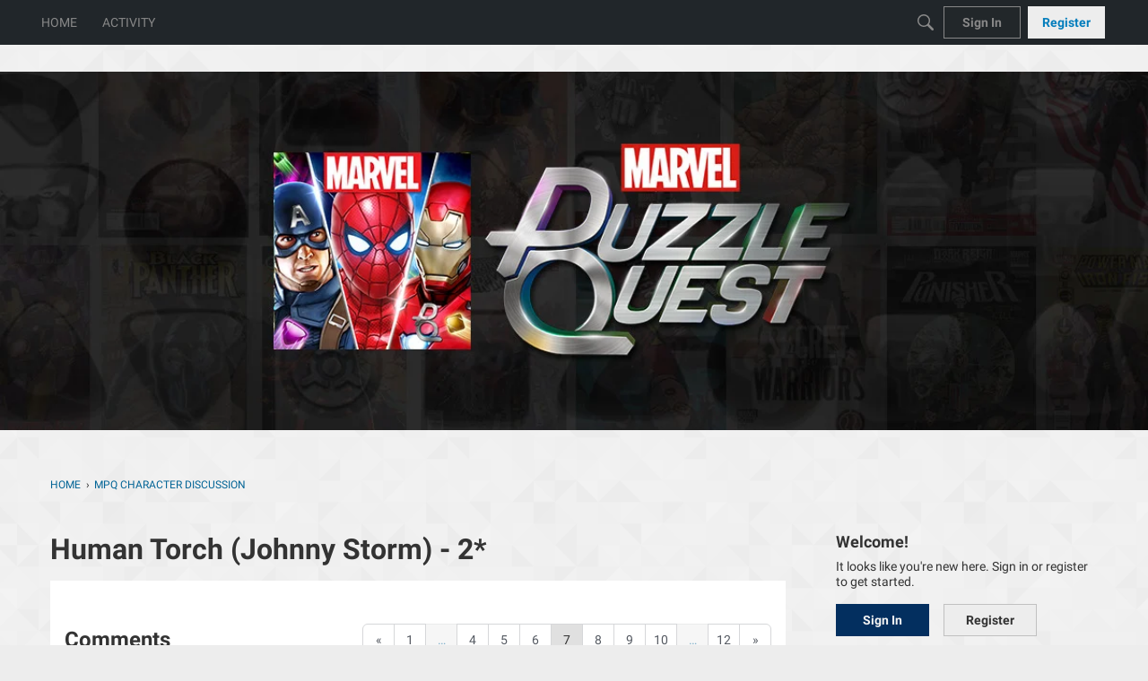

--- FILE ---
content_type: text/plain
request_url: https://www.google-analytics.com/j/collect?v=1&_v=j102&a=516075120&t=pageview&_s=1&dl=https%3A%2F%2Fforums.d3go.com%2Fdiscussion%2Fcomment%2F182858%2F&ul=en-us%40posix&dt=Human%20Torch%20(Johnny%20Storm)%20-%202*%20-%20Page%207%20%E2%80%94%20505%20Go%20Inc.%20Forums&sr=1280x720&vp=1280x720&_u=IEBAAEABAAAAACAAI~&jid=1608549216&gjid=1787945047&cid=1602481461.1768912263&tid=UA-96977188-1&_gid=2030608717.1768912263&_r=1&_slc=1&z=940592385
body_size: -450
content:
2,cG-L892F94JJ2

--- FILE ---
content_type: application/javascript
request_url: https://forums.d3go.com/api/v2/themes/1/assets/javascript.js?v=3651954341-69695988&v=69695988
body_size: 397
content:
function hasClass(elem,className){return new RegExp(' '+className+' ').test(' '+elem.className+' ')}
function addClass(elem,className){if(!hasClass(elem,className)){elem.className+=' '+className}}
function removeClass(elem,className){let newClass=' '+elem.className.replace(/[\t\r\n]/g,' ')+' ';if(hasClass(elem,className)){while(newClass.indexOf(' '+className+' ')>=0){newClass=newClass.replace(' '+className+' ',' ')}
elem.className=newClass.replace(/^\s+|\s+$/g,'')}}
function toggleClass(elem,className,collapseClass){let newClass=' '+elem.className.replace(/[\t\r\n]/g," ")+' ';let collapseElement=themeHeader.shadowRoot.querySelector('#main-navbar-collapse');let newCollapseClass=' '+collapseElement.className.replace(/[\t\r\n]/g," ")+' ';if(hasClass(elem,className)){while(newClass.indexOf(" "+className+" ")>=0){newClass=newClass.replace(" "+className+" "," ")}
elem.className=newClass.replace(/^\s+|\s+$/g,'')}else{elem.className+=' '+className}
if(hasClass(collapseElement,collapseClass)){while(newCollapseClass.indexOf(" "+collapseClass+" ")>=0){newCollapseClass=newCollapseClass.replace(" "+collapseClass+" "," ")}
collapseElement.className=newCollapseClass.replace(/^\s+|\s+$/g,'')}else{collapseElement.className+=' '+collapseClass}}
const setBackToTop=(e)=>{const SCROLL_POSITION_TRIGGER=800;const STATE_CLASS="isVisible";const footer=themeFooter=document.querySelector("#themeFooter").shadowRoot;const scrollContainer=footer.querySelector(".FixedScrollContainer");const scrollBtn=footer.querySelector("#scroll-top");window.addEventListener("scroll",()=>{window.requestAnimationFrame(()=>{const doc=document.documentElement;const topPosition=(window.pageYOffset||doc.scrollTop)-(doc.clientTop||0);if(topPosition>SCROLL_POSITION_TRIGGER){scrollContainer.classList.add(STATE_CLASS)}else{scrollContainer.classList.remove(STATE_CLASS)}})});scrollBtn.addEventListener("click",(ev)=>{ev.preventDefault();$("html, body").animate({scrollTop:"0px"},500)})};onVanillaReady((e)=>{setBackToTop(e);let categoryList=document.querySelector('.DataList.CategoryList.pageBox');if(categoryList){console.log('categoryList',categoryList)}else{console.log('no categoryList')}})

--- FILE ---
content_type: application/x-javascript
request_url: https://forums.d3go.com/plugins/Polls/js/polls.js?v=69695988
body_size: 361
content:
function getPollsInputTemplate(){var o=$(".NewPollForm:first .PollOption:last-child").clone();return o.find(".InputBox").val(""),o}function appendPollInput(o,l){var n=$(".PollOption").length||0;gdn.meta.maxPollOptions&&n<gdn.meta.maxPollOptions?(o.append(getPollsInputTemplate()),l&&o.find(".InputBox").focus()):(!$(".InformMessages").length||$(".InformMessages").length&&$(".InformMessages").is(":empty"))&&gdn.informMessage("You can not specify more than "+gdn.meta.maxPollOptions+" poll options.")}$(document).on("click",".AddPollOption",function(o){o.preventDefault(),o.stopPropagation();var l=$(this).closest(".NewPollForm").find(".PollOptions");appendPollInput(l,!0)}),$(document).on("input",".PollOptionInput",function(o){var l=$(this).closest(".PollOptions");$(this).val()!=""&&l.find(".PollOption:last-child .InputBox").val()!=""&&appendPollInput(l,!1)}),$(document).on("click",".PollForm form :submit",function(){var o=this,l=$(this).parents("form"),n=$(l).serialize()+"&DeliveryType=VIEW&DeliveryMethod=JSON",e=$(l).attr("action");return $(o).addClass("InProgress"),$.ajax({type:"POST",url:e,data:n,dataType:"json",error:function(t){gdn.informError(t)},success:function(t){return $(".PollForm").replaceWith(t.PollHtml),gdn.inform(t),!1},complete:function(t,s){$(".InProgress").removeClass("InProgress")}}),!1}),$(document).on("click",".js-poll-result-btn",function(){var o=$(this).closest(".Item");return o.find(".js-poll-results").is(":visible")?(o.find(".js-poll-form").show(),o.find(".js-poll-results").hide()):(o.find(".js-poll-form").hide(),o.find(".js-poll-results").show()),!1});
